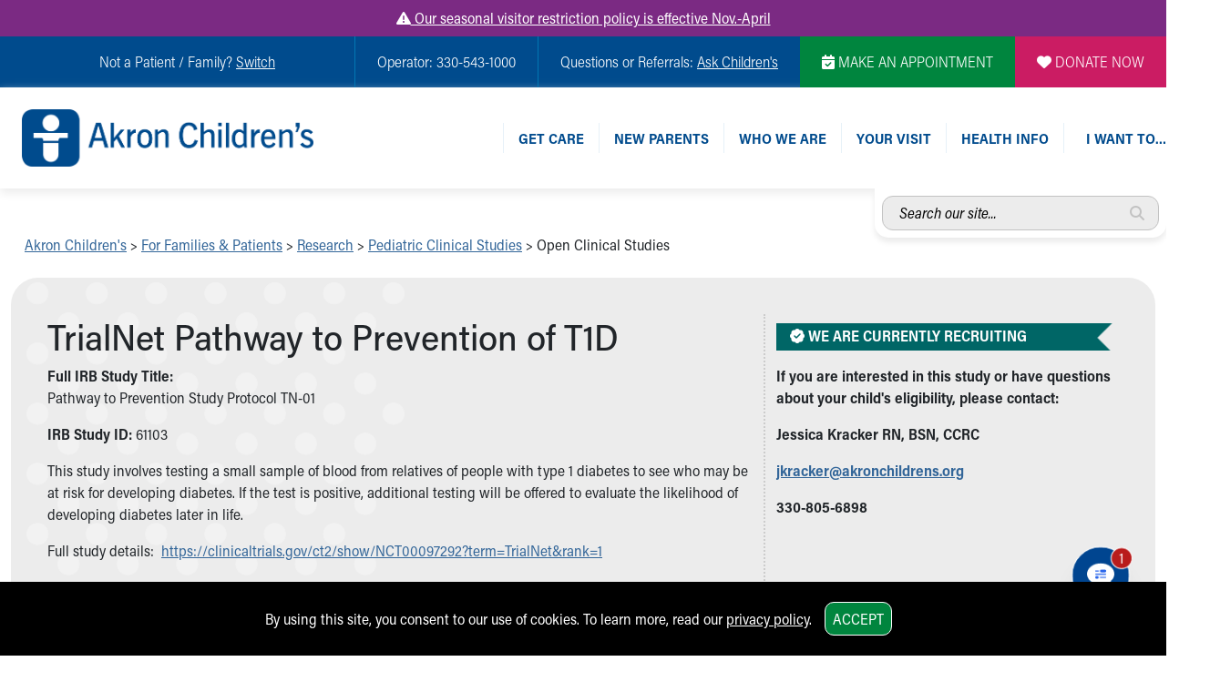

--- FILE ---
content_type: text/plain; charset=utf-8
request_url: https://us.yextevents.com/accounts/me/events
body_size: -15
content:
{"id":"01KG5X4QT7M70FX8W5JNN326C2"}

--- FILE ---
content_type: text/plain; charset=utf-8
request_url: https://us.yextevents.com/accounts/me/events
body_size: -42
content:
{"id":"01KG5X4QSSRW0M73DPYN2VTFRP"}